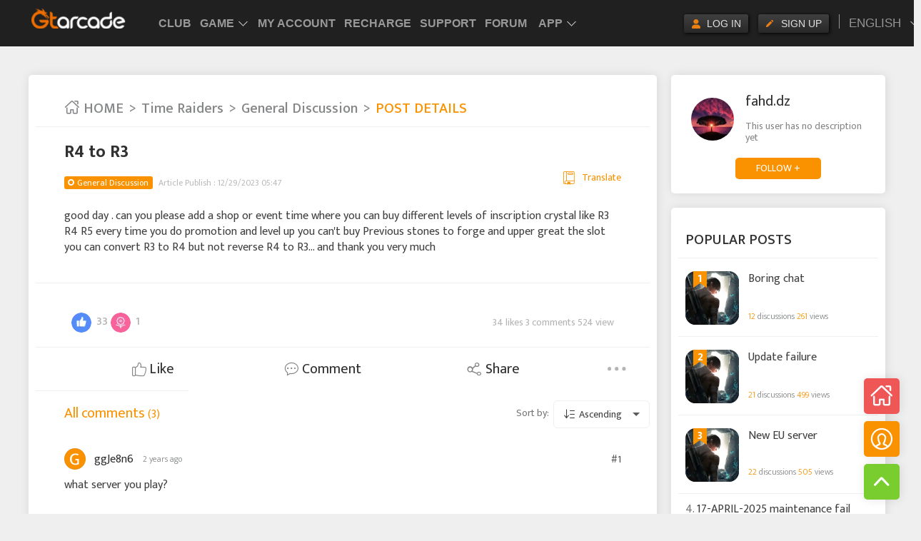

--- FILE ---
content_type: text/html; charset=utf-8
request_url: https://forum.gtarcade.com/topic/180513
body_size: 10471
content:
<!DOCTYPE html><html><head><meta charset="UTF-8"><meta http-equiv="X-UA-Compatible" content="IE=edge"><meta http-equiv="Cache-Control" content="public"><meta name="viewport" content="width=device-width,minimum-scale=1,initial-scale=1,maximum-scale=1,user-scalable=no,viewport-fit=cover"><meta name="apple-mobile-web-app-status-bar-style" content="black-translucent"><meta name="apple-mobile-web-app-capable" content="yes"><meta name="mobile-web-app-capable" content="yes"><meta name="apple-mobile-web-app-title" content="GTArcade Games Community"><meta name="google" content="notranslate"><title>R4 to R3 – Time Raiders Official Forum</title><meta name="keywords" content="R4 to R3  – Time Raiders Official Forum"><meta name="description" content="R4 to R3  – Time Raiders Official Forum"><link rel="shortcut icon" href="https://static.gtarcade.com/gta_games/forum/prod//images/favicon.ico?20200610.1" type="image/x-icon"><link rel="stylesheet" href="https://static.gtarcade.com/gta_games/forum/prod//lib/layui/css/layui.css"><link href="https://fonts.googleapis.com/css2?family=Mukta:wght@300;400;500;700&display=swap" rel="stylesheet"><link href="https://static.gtarcade.com/gta_games/forum/prod/css/vendor-47f68d18ad5a993f.css" rel="stylesheet"><link href="https://static.gtarcade.com/gta_games/forum/prod/css/entry/topic/topic-128726faf1607821.css" rel="stylesheet"><script src="https://static.gtarcade.com/gta_games/forum/libs/es6-promise.auto.min.js"></script><script src="https://static.gtarcade.com/gta_games/forum/prod//js/libs/polyfill.js?20200610.1"></script><script src="https://static.gtarcade.com/gta_games/forum/prod//js/libs/jquery-1.8.3.min.js?20200610.1"></script><!-- 统一顶通js --><script src="//static.gtarcade.com/gta_common/integration/index.js?v=20230524003.1"></script><script>;
      (function () {
        var src = '//cdn.jsdelivr.net/npm/eruda';
        if (!/debug/.test(location.search)) 
          return;
        document.write('<scr' + 'ipt src="' + src + '"></scr' + 'ipt>');
        document.write('<scr' + 'ipt>eruda.init();</scr' + 'ipt>');
      })();</script></head><body><script>var globalConfig = {"staticURL":"https://static.gtarcade.com/gta_games/forum/prod/","cssPath":"https://static.gtarcade.com/gta_games/forum/prod//styles","jsPath":"https://static.gtarcade.com/gta_games/forum/prod//js","imgPath":"https://static.gtarcade.com/gta_games/forum/prod//images","fontPath":"https://static.gtarcade.com/gta_games/forum/prod//fonts","libPath":"https://static.gtarcade.com/gta_games/forum/prod//lib","API_BASE":"https://forum-api.gtarcade.com","ROLE_API_BASE":"https://gamedata-api.gtarcade.com"};
      globalConfig.lang = "en_US";
      globalConfig.langPack = {"LOG IN":"LOG IN","REGISTERED":"REGISTERED","Yes":"Yes","No":"No","Ok":"Ok","Cancel":"Cancel","<span class=\"num\">{0}</span> posts in last month":"<span class=\"num\">{0}</span> posts in last month","This user has no description yet":"This user has no description yet","Search…":"Search…","GTarcade":"GTarcade","More benefits, more surprises":"More benefits, more surprises","Get":"Get","HOME":"HOME","My Subscription":"My Subscription","Popular Communities":"Popular Communities","people are browsing":"people are browsing","browsing":"browsing","discussions":"discussions","FOLLOW +":"FOLLOW +","UNFOLLOW":"UNFOLLOW","Sub-section":"Sub-section","Community Rules  >>":"Community Rules  >>","Community Introduction":"Community Introduction","Popular Posts":"Popular Posts","Subscribe":"Subscribe","Hot":"Hot","Fans":"Fans","Comment":"Comment","Add to Favorites":"Add to Favorites","Newbie Post":"Newbie Post","Report":"Report","Slide page to load":"Slide page to load","No more contents":"No more contents","Go to the community":"Go to the community","Show All":"Show All","Search":"Search","Hide":"Hide","My Subscriptions":"My Subscriptions","No section subscribed yet":"No section subscribed yet","Pin on Top":"Pin on Top","Subscribed":"Subscribed","Unpin":"Unpin","Unsubscribe":"Unsubscribe","Are you sure you want to unsubscribe ({0}) ?":"Are you sure you want to unsubscribe ({0}) ?","Search all community content":"Search all community content","Section":"Section","Search the content of this community":"Search the content of this community","Topic":"Topic","User":"User","No content yet~":"No content yet~","Details page":"Details page","Latest post":"Latest post","All":"All","Top":"Top","Event":"Event","Community Code":"Community Code","Hot Topics":"Hot Topics","Post":"Post","views":"views","comments":"comments","POST DETAILS":"POST DETAILS","Article Publish":"Article Publish","Last edited":"Last edited","Edited by <a class=\"user\" href={0}>{1}</a> at {2}":"Edited by <a class=\"user\" href={0}>{1}</a> at {2}","Translate":"Translate","Quick comment":"Quick comment","Please enter the content of your comment~":"Please enter the content of your comment~","Hot comments":"Hot comments","Reply":"Reply","Delete":"Delete","Do you want to delete this comment?":"Do you want to delete this comment?","Do you want to delete this reply?":"Do you want to delete this reply?","Are you sure you want to unfollow ({0})?":"Are you sure you want to unfollow ({0})?","Followed":"Followed","Like":"Like","Dislike":"Dislike","votes":"votes","Submit":"Submit","My Posts":"My Posts","My Comments":"My Comments","My Replies":"My Replies","Source":"Source","My Messages":"My Messages","Message Received":"Message Received","Liked":"Liked","My Followers/Fans":"My Followers/Fans","My Followings":"My Followings","My Fans":"My Fans","My Favorites":"My Favorites","My likes":"My likes","My Draft Box":"My Draft Box","Last Time Edited":"Last Time Edited","The content has been reported many times, and it has been blocked after violations were confirmed ~":"The content has been reported many times, and it has been blocked after violations were confirmed ~","This post has been deleted by the poster and cannot be viewed~":"This post has been deleted by the poster and cannot be viewed~","Reply not found~":"Reply not found~","Comment not found~":"Comment not found~","This post has been hidden and cannot be viewed~":"This post has been hidden and cannot be viewed~","Post management":"Post management","Passed":"Passed","Pending":"Pending","Rejected":"Rejected","Deleted":"Deleted","Blocked":"Blocked","To be sent":"To be sent","Reason: Suspected of sensitive words":"Reason: Suspected of sensitive words","Reason for deletion: Deleted by the poster":"Reason for deletion: Deleted by the poster","No related topics found~":"No related topics found~","No related section found~":"No related section found~","No user found~":"No user found~","{0} total replies":"{0} total replies","Please enter the reply content~":"Please enter the reply content~","Label":"Label","Feature":"Feature","Move to subsection":"Move to subsection","Lock or not":"Lock or not","Mute or not":"Mute or not","Content cannot be empty":"Content cannot be empty","Modify":"Modify","Export":"Export","Manage":"Manage","Export comment":"Export comment","Export reply":"Export reply","This topic has been locked":"This topic has been locked","Handler":"Handler","Reason":"Reason","Comments not allowed":"Comments not allowed","Replies not allowed":"Replies not allowed","Block Post":"Block Post","Delete Post":"Delete Post","Topic Management":"Topic Management","Message reminder":"Message reminder","Enter verification code first":"Enter verification code first","Invalid URL":"Invalid URL","Can't Upload more than 8 images at once":"Can't Upload more than 8 images at once","Can't Upload more than 40 images":"Can't Upload more than 40 images","Picture size can't exceed 2M":"Picture size can't exceed 2M","This post has been hidden and cannot be viewed":"This post has been hidden and cannot be viewed","Post failed to pass the review":"Post failed to pass the review","Post pending review":"Post pending review","Post does not exist":"Post does not exist","Comment not found.":"Comment not found.","Reply not found.":"Reply not found.","Section does not exist":"Section does not exist","This section has been deleted":"This section has been deleted","This section is blocked":"This section is blocked","Tag does not exist":"Tag does not exist","This tag has been deleted":"This tag has been deleted","This tag is blocked":"This tag is blocked","topic_tag_type_1":"HOT","topic_tag_type_2":"TOP","topic_tag_type_3":"Event"};
      globalConfig.langId = 1
      globalConfig.langObj = {"<span class=\"num\">{0}</span> posts in last month":"<span class=\"num\">{0}</span> posts in last month","Add to Favorites":"Add to Favorites","All":"All","Are you sure you want to unfollow ({0})?":"Are you sure you want to unfollow ({0})?","Are you sure you want to unsubscribe ({0}) ?":"Are you sure you want to unsubscribe ({0}) ?","Article Publish":"Article Publish","Block Post":"Block Post","Blocked":"Blocked","Can't Upload more than 40 images":"Can't Upload more than 40 images","Can't Upload more than 8 images at once":"Can't Upload more than 8 images at once","Cancel":"Cancel","Comment":"Comment","Comment not found.":"Comment not found.","Comment not found~":"Comment not found~","Comments not allowed":"Comments not allowed","Community Code":"Community Code","Community Introduction":"Community Introduction","Community Rules  >>":"Community Rules  >>","Content cannot be empty":"Content cannot be empty","Delete":"Delete","Delete Post":"Delete Post","Deleted":"Deleted","Details page":"Details page","Dislike":"Dislike","Do you want to delete this comment?":"Do you want to delete this comment?","Do you want to delete this reply?":"Do you want to delete this reply?","Edited by <a class=\"user\" href={0}>{1}</a> at {2}":"Edited by <a class=\"user\" href={0}>{1}</a> at {2}","Enter verification code first":"Enter verification code first","Event":"Event","Export":"Export","Export comment":"Export comment","Export reply":"Export reply","FOLLOW +":"FOLLOW +","Fans":"Fans","Feature":"Feature","Followed":"Followed","GTarcade":"GTarcade","Get":"Get","Go to the community":"Go to the community","HOME":"HOME","Handler":"Handler","Hide":"Hide","Hot":"Hot","Hot Topics":"Hot Topics","Hot comments":"Hot comments","Invalid URL":"Invalid URL","LOG IN":"LOG IN","Label":"Label","Last Time Edited":"Last Time Edited","Last edited":"Last edited","Latest post":"Latest post","Like":"Like","Liked":"Liked","Lock or not":"Lock or not","Manage":"Manage","Message Received":"Message Received","Message reminder":"Message reminder","Modify":"Modify","More benefits, more surprises":"More benefits, more surprises","Move to subsection":"Move to subsection","Mute or not":"Mute or not","My Comments":"My Comments","My Draft Box":"My Draft Box","My Fans":"My Fans","My Favorites":"My Favorites","My Followers/Fans":"My Followers/Fans","My Followings":"My Followings","My Messages":"My Messages","My Posts":"My Posts","My Replies":"My Replies","My Subscription":"My Subscription","My Subscriptions":"My Subscriptions","My likes":"My likes","Newbie Post":"Newbie Post","No":"No","No content yet~":"No content yet~","No more contents":"No more contents","No related section found~":"No related section found~","No related topics found~":"No related topics found~","No section subscribed yet":"No section subscribed yet","No user found~":"No user found~","Ok":"Ok","POST DETAILS":"POST DETAILS","Passed":"Passed","Pending":"Pending","Picture size can't exceed 2M":"Picture size can't exceed 2M","Pin on Top":"Pin on Top","Please enter the content of your comment~":"Please enter the content of your comment~","Please enter the reply content~":"Please enter the reply content~","Popular Communities":"Popular Communities","Popular Posts":"Popular Posts","Post":"Post","Post does not exist":"Post does not exist","Post failed to pass the review":"Post failed to pass the review","Post management":"Post management","Post pending review":"Post pending review","Quick comment":"Quick comment","REGISTERED":"REGISTERED","Reason":"Reason","Reason for deletion: Deleted by the poster":"Reason for deletion: Deleted by the poster","Reason: Suspected of sensitive words":"Reason: Suspected of sensitive words","Rejected":"Rejected","Replies not allowed":"Replies not allowed","Reply":"Reply","Reply not found.":"Reply not found.","Reply not found~":"Reply not found~","Report":"Report","Search":"Search","Search all community content":"Search all community content","Search the content of this community":"Search the content of this community","Search.Forum":"Forum","Search.No content yet~":"No content yet~","Search.Post":"Post","Search.Result: Found xxx section related":"Result: Found {0} section related","Search.Result: Found xxx tag(s) related":"Result: Found {0} tag(s) related","Search.Result: Found xxx thread(s) related":"Result: Found {0} thread(s) related","Search.Result: Found xxx users related":"Result: Found {0} users related","Search.Section":"Section","Search.Tag":"Tag","Search.Topic":"Topic","Search.User":"User","Search.search_tips":"Search all community content...","Search…":"Search…","Section":"Section","Section does not exist":"Section does not exist","Show All":"Show All","Slide page to load":"Slide page to load","Source":"Source","Sub-section":"Sub-section","Submit":"Submit","Subscribe":"Subscribe","Subscribed":"Subscribed","Tag does not exist":"Tag does not exist","The content has been reported many times, and it has been blocked after violations were confirmed ~":"The content has been reported many times, and it has been blocked after violations were confirmed ~","This post has been deleted by the poster and cannot be viewed~":"This post has been deleted by the poster and cannot be viewed~","This post has been hidden and cannot be viewed":"This post has been hidden and cannot be viewed","This post has been hidden and cannot be viewed~":"This post has been hidden and cannot be viewed~","This section has been deleted":"This section has been deleted","This section is blocked":"This section is blocked","This tag has been deleted":"This tag has been deleted","This tag is blocked":"This tag is blocked","This topic has been locked":"This topic has been locked","This user has no description yet":"This user has no description yet","To be sent":"To be sent","Top":"Top","Topic":"Topic","Topic Management":"Topic Management","Translate":"Translate","UNFOLLOW":"UNFOLLOW","Unpin":"Unpin","Unsubscribe":"Unsubscribe","User":"User","Yes":"Yes","alonePlate.All":"All","alonePlate.Community Code":"Community Code","alonePlate.Community Introduction":"Community Introduction","alonePlate.Event":"Event","alonePlate.Hot Topics":"Hot Topics","alonePlate.Latest post":"Latest post","alonePlate.Latest reply":"Latest reply","alonePlate.Post":"Post","alonePlate.Sub-section":"Sub-section","alonePlate.Top":"Top","alonePlate.comments":"comments","alonePlate.views":"views","aloneSearch.No content yet~":"No content yet~","aloneSearch.Search the content of this community":"Search the content of this community","aloneSearch.Section":"Section","browsing":"browsing","character.Characters":"Characters","character.Display":"Display?","character.My character":"My character","character.Select character":"Select character","character.err_hidden":"The player has hidden the character, cannot view","character.err_none":"The player hasn't selected a character yet","character.err_none_self":"No character selected","character.grade":"Grade","character.hero_num":"Heros","character.kingdom":"Kingdom","character.nobility":"Nobility","character.power":"Power","character.power_max":"Max Power","character.power_rank_personal":"Personal Ranking","character.power_rank_union":"Union Ranking","character.privacy_tips":"After starting, the selected character information under your account will be displayed","character.rank":"Rank","character.title":"Title","character.union":"Union","character.union_abbr":"Union Abbr","character.vip_level":"VIP Level","character.vip_title":"VIP Title","comment.Asc":"Ascending","comment.Desc":"Descending","comment.Liked Num":"Liked Num","comment.Popular":"Popular","comment.Sort by":"Sort by:","comments":"comments","common.Block":"Block","common.Cancel":"Cancel","common.Delete":"Delete","common.Edited by xxx at xxx":"Edited by <a class='user' href={0} target='_blank'>{1}</a> at {2}","common.FOLLOW +":"FOLLOW +","common.Go to the community":"Go to the community","common.HOME":"HOME","common.I comment to xxx topic":"I comment to <a class='to' href='{0}' target='_blank'>{1}</a> topic:","common.I reply to xxx comment":"I reply to <a class='to' href='{0}' target='_blank'>{1}</a> comment:","common.Last Time Edited":"Last Time Edited","common.Last edited":"Last edited","common.Modify":"Modify","common.No":"No","common.No more contents":"No more contents","common.No subscription content yet":"No subscription content yet","common.No subscriptions at the moment":"No subscriptions at the moment","common.OK":"OK","common.Published at":"Published at","common.Reason for report":"Reason for report","common.Report":"Report","common.Save":"Save","common.Submit":"Submit","common.System":"System","common.Translate":"Translate","common.UNFOLLOW":"UNFOLLOW","common.Unpublish":"Unpublish","common.Yes":"Yes","common.no result":"no result","common.pagi_jump":"GO","common.pagi_total":"Total {0} pages","common.{0} likes {1} comments {2} view":"{0} likes {1} comments {2} view","detailsPages.All comments":"All comments","detailsPages.Comment":"Comment","detailsPages.Comment not found~":"Comment not found~","detailsPages.Delete":"Delete","detailsPages.Features":"Features","detailsPages.Followed":"Followed","detailsPages.Hot comments":"Hot comments","detailsPages.Like":"Like","detailsPages.Multiple choice":"Multiple choice","detailsPages.Please enter the content of your comment~":"Please enter the content of your comment~","detailsPages.Publish":"Publish","detailsPages.Quick comment":"Quick comment","detailsPages.Reply":"Reply","detailsPages.Reply not found~":"Reply not found~","detailsPages.Share":"Share","detailsPages.Single choice":"Single choice","detailsPages.limit_vote_options":"Maximum {0} choices","detailsPages.total_vote_nums":"A total of {0} people voted","detailsPages.vote_end_date":"Voting will end on","detailsPages.vote_end_tips":"The voting is over. Thanks for your participation~","detailsPages.voted_tips":"You have already voted~","detailsPages.votes":"votes","discussions":"discussions","manageContent.Add to Favorites":"Add to Favorites","manageContent.Block Post":"Block Post","manageContent.Content cannot be empty":"Content cannot be empty","manageContent.Delete Post":"Delete Post","manageContent.Edit":"Edit","manageContent.Export":"Export","manageContent.Export comment":"Export comment","manageContent.Export reply":"Export reply","manageContent.Features":"Features","manageContent.Label":"Label","manageContent.Lock or not":"Lock or not","manageContent.Manage":"Manage","manageContent.Modify":"Modify","manageContent.Move to subsection":"Move to subsection","manageContent.Mute or not":"Mute or not","manageContent.No":"No","manageContent.Pin to Top":"Pin to Top","manageContent.Please enter verification code":"Please enter verification code","manageContent.Reason for locking":"Reason for locking","manageContent.Reason for muting":"Reason for muting","manageContent.Remove from Favorites":"Remove from Favorites","manageContent.Report":"Report","manageContent.Sticky":"Sticky","manageContent.Topic Management":"Topic Management","manageContent.Unpin from Top":"Unpin from Top","manageContent.Yes":"Yes","people are browsing":"people are browsing","personalCenter.@ME":"@ME","personalCenter.AWESOME":"likes","personalCenter.COMMENT":"Comments","personalCenter.Characters":"Characters","personalCenter.Comment not found~":"Comment not found~","personalCenter.FANS":"Fans","personalCenter.FAVORITES":"Favorites","personalCenter.FOLLOW":"Followings","personalCenter.FOLLOWS/FANS":"Followings/Fans","personalCenter.Followed":"Followed","personalCenter.Last Time Edited":"Last Time Edited","personalCenter.Liked":"Liked","personalCenter.Liked my comment":"Liked my comment","personalCenter.Liked my post":"Liked my post","personalCenter.Liked my reply":"Liked my reply","personalCenter.My Characters":"My Characters","personalCenter.My Comments":"My Comments","personalCenter.My Draft Box":"My Draft Box","personalCenter.My Fans":"My Fans","personalCenter.My Favorites":"My Favorites","personalCenter.My Followers/Fans":"My Followings/Fans","personalCenter.My Followings":"My Followings","personalCenter.My Messages":"My Messages","personalCenter.My Posts":"My Posts","personalCenter.My Replies":"My Replies","personalCenter.My likes":"My likes","personalCenter.Operator":"Operator","personalCenter.POST":"POST","personalCenter.Personal center":"Personal center","personalCenter.Post management":"Post management","personalCenter.REPLY":"Replies","personalCenter.Reason":"Reason","personalCenter.Reply me":"Reply me","personalCenter.Reply not found~":"Reply not found~","personalCenter.Responded to my comment":"Responded to my comment","personalCenter.Responded to my post":"Responded to my post","personalCenter.Responded to my reply":"Responded to my reply","personalCenter.Source":"Source","personalCenter.System message":"System message","personalCenter.This post has been hidden and cannot be viewed~":"This post has been hidden and cannot be viewed~","personalCenter.To be sent":"To be sent","personalCenter.blocked":"Blocked","personalCenter.deleted":"Deleted","personalCenter.passed":"Passed","personalCenter.pending":"Pending","personalCenter.rejected":"Rejected","popupDialog.Export comment":"Export comment","popupDialog.Export poll":"Export poll","popupDialog.Export reply":"Export reply","popupDialog.blocking_comment_reason":"Please enter the reason for blocking the comment","popupDialog.blocking_comment_tips":"After blocking the comment, the user will be notified","popupDialog.blocking_reason":"Please enter the reason for blocking the post","popupDialog.blocking_reply_reason":"Please enter the reason for blocking the reply","popupDialog.blocking_reply_tips":"After blocking the reply, the user will be notified","popupDialog.blocking_tips":"After blocking the post, the content of the post posted by the user will be invisible to the user. <br>Are you sure you want to block it?","popupDialog.cancel_favorite":"Are you sure you want to cancel favorite <br>({0})?","popupDialog.cancel_pin_top":"Are you sure you want to unpin ({0}) from top?","popupDialog.cancel_post_tips":"Do you want to cancel this post?","popupDialog.captche_tips":"Please enter verification code.","popupDialog.delete_comment_reason":"Please enter the reason for deleting the comment","popupDialog.delete_comment_tips_0":"Do you want to delete this comment?","popupDialog.delete_comment_tips_1":"After deleting the comment, the user will be notified,<br>The data cannot be restored. Are you sure you want to delete it?","popupDialog.delete_draft":"Are you sure you want to delete this draft post?","popupDialog.delete_post":"Do you want to delete this post? The data cannot be restored after deletion","popupDialog.delete_reason":"Please enter the reason for deleting the post","popupDialog.delete_reply_reason":"Please enter the reason for deleting the reply","popupDialog.delete_reply_tips_0":"Do you want to delete this reply?","popupDialog.delete_reply_tips_1":"After deleting the reply, the user will be notified,<br>The data cannot be restored. Are you sure you want to delete it?","popupDialog.delete_tips":"After deleting the post, the content of the post sent by the user will be deleted. <br>The data cannot be restored. Are you sure you want to delete it?","popupDialog.export_tips":"Please select the type to export","popupDialog.report_reason":"Please enter the reason for reporting the post","popupDialog.set_pin_top":"Are you sure you want to pin ({0}) to top?","popupDialog.unfollow_tips":"Are you sure you want to unfollow ({0})?","popupDialog.unpin_tips":"Are you sure you want to unpin ({0})?","popupDialog.unsubscribe_tips":"Are you sure you want to unsubscribe ({0})?","post.A total of {0} people voted":"A total of {0} people voted","post.Add tag":"Add tag","post.Allow Multichoice option(s)":"Allow Multichoice option(s):","post.Cancel":"Cancel","post.Choose Section":"Choose Section","post.Choose Tag":"Choose Tag","post.Community name":"Community name","post.Deadline":"Deadline","post.Do you want to cancel this post":"Do you want to cancel this post","post.Do you want to vote":"Do you want to vote","post.Draft Box":"Draft Box","post.EDIT":"EDIT","post.Event":"Event","post.Features":"Features","post.Label":"Label","post.MAX_UPLOAD_SIZE":"The best size for uploading pictures: 300 pixels * 300 pixels, other sizes will affect the page effect, format png, jpeg, jpg, gif. The size does not exceed 1M","post.MAX_UPLOAD_SIZE_TIPS":"Picture size can't exceed 1M","post.More Edits >>":"More Edits >>","post.Multiple choice":"Multiple choice","post.OK":"OK","post.Option":"Option","post.POST":"POST","post.Platform Tag":"Platform Tag","post.Please check the title and content are complete":"Please check the title and content are complete","post.Problem Description":"Problem Description","post.Publish":"Publish","post.Published at":"Published at","post.Quickly post":"Quickly post","post.Recent Tags":"Recent Tags","post.Save Draft":"Save Draft","post.Search tag, only one can be added":"Search tag, only one can be added","post.Section Tag":"Section Tag","post.Selection Method":"Selection Method","post.Single choice":"Single choice","post.Sticky":"Sticky","post.Submitted":"Submitted","post.The voting is over. Thanks for your participation~":"The voting is over. Thanks for your participation~","post.The voting is over~":"The voting is over~","post.Timed Publish":"Timed Publish","post.Top":"Top","post.Up to 35 options can be added":"Up to 35 options can be added","post.Voting Question":"Voting Question","post.Voting starts by default when your post is published successfully":"Voting starts by default when your post is published successfully","post.You have voted. Thanks for your participation~":"You have voted. Thanks for your participation~","post.placeholder":"Input content...","post.placeholder_title":"Please enter a title with no less than 6 characters","post.placeholder_vote_desc":"Please add the details of your voting initiation to let everyone understand your question better","post.placeholder_vote_title":"Please describe your voting subject in one sentence","post.tag_event":"Event","post.tag_hot":"HOT","post.tag_top":"TOP","post.timer_post_tips":"You can choose to send at any time in 30 minutes","sidebar.FAVORITES":"FAVORITES","sidebar.FOLLOWER":"FOLLOWER","sidebar.FOLLOWING":"FOLLOWING","sidebar.LOADING":"LOADING...","sidebar.LOG IN":"LOG IN","sidebar.MESSAGE":"MESSAGE","sidebar.MORE":"MORE","sidebar.No MESSAGE YET":"No MESSAGE YET","sidebar.REGISTERED":"REGISTERED","sidebar.Search…":"Search…","sidebar.no_sign":"This user has no description yet","sidebar.posts_last_month":"<span class=\"num\">{0}</span> posts in last month","subscription.My Subscriptions":"My Subscriptions","subscription.No section subscribed yet":"No section subscribed yet","subscription.Pin on Top":"Pin on Top","subscription.Subscribe":"Subscribe","subscription.Unpin":"Unpin","subscription.Unsubscribe":"Unsubscribe","systemMessage.Please enter content":"Please enter content","systemMessage.addon_1":"Please abide by the community rules, and a good community atmosphere needs to be maintained together!","systemMessage.msg_1_1_0":"Hi, your topic \"{0}\" has been restored.","systemMessage.msg_1_1_1":"Hi, your topic \"{0}\" has been blocked. You can view/change it in Topic Management - Blocked List","systemMessage.msg_1_2_0":"Hi, your comment \"{0}\" has been restored.","systemMessage.msg_1_2_1":"Hi, your comment \"{0}\" has been blocked.","systemMessage.msg_1_3_0":"Hi, your reply \"{0}\" has been restored.","systemMessage.msg_1_3_1":"Hi, your reply \"{0}\" has been blocked.","systemMessage.msg_2_1_0":"Hi, your topic \"{0}\" has been unlocke","systemMessage.msg_2_1_1":"Hi, your topic \"{0}\" has been locked and cannot be edited again","systemMessage.msg_3_1_0":"Hi, your topic \"{0}\" has been unmuted","systemMessage.msg_3_1_1":"Hi, your topic \"{0}\" has been muted and users are not allowed to comment/reply","systemMessage.msg_4_1_1":"Hi, your topic \"{0}\" has been tagged as \"Top\"","systemMessage.msg_4_1_2":"Hi, your topic \"{0}\" has been tagged as \"Event\"","systemMessage.msg_5_1_1":"Hi, your topic \"{0}\" has been pinned on top","systemMessage.msg_6_1_1":"Hi, your topic \"{0}\" has been moved to the sub-section \"{1}","systemMessage.msg_7_1_1":"Hi, your topic \"{0}\" has been removed.","systemMessage.msg_7_1_2":"Hi, your comment \"{0}\" has been removed.","systemMessage.msg_7_1_3":"Hi, your reply \"{0}\" has been removed.","timeline.All":"All","timeline.Event":"Event","timeline.Hot":"Hot","timeline.Latest":"Latest","timeline.Latest Post":"Latest Post","timeline.Latest Reply":"Latest Reply","timeline.Oldest":"Oldest","timeline.Stick":"Stick","timeline.Subscribe":"Subscribe","timeline.Top":"Top","tips.No content yet , Coming soon":"No content yet , Coming soon","tips.No related section found~":"No related section found~","tips.No related topics found~":"No related topics found~","tips.No user found~":"No user found~","tips.Please enter the reply content~":"Please enter the reply content~","tips.{0} total replies":"{0} total replies","topicCard.Newbie Post":"Newbie Post","topicCard.comment":"comment","topicCard.like":"like","topicCard.liked":"liked","topicCard.more+":"more+","topicCard.placeholder_quick_comment":"Please enter the content of your comment~","topicCard.quick_comment_tips":"Press Enter to wrap, press Ctrl+Enter to publish","topicCard.reply_to":"Replying to {0}:","topicCard.share":"share","topicCard.{0} comments":"{0} comments","topicCard.{0} likes {1} comments":"{0} likes {1} comments","topic_tag_type_1":"HOT","topic_tag_type_2":"TOP","topic_tag_type_3":"Event","userInfo.+ Follow":"+ Follow","userInfo.FOLLOWER":"FOLLOWER","userInfo.FOLLOWING":"Following","userInfo.Following":"Following","userInfo.Friend":"Friend","userInfo.LIKED":"LIKED","userInfo.TOPIC":"TOPIC","userInfo.posts_last_month":"<span class=\"num\">{0}</span> posts in last month","views":"views","votes":"votes","{0} total replies":"{0} total replies"}
      globalConfig.$i18n = function () {
        if (arguments.length == 0) 
          return null;
        
        var str = globalConfig.langPack[arguments[0]] || arguments[0];
        for (var i = 1; i < arguments.length; i++) {
          var re = new RegExp('\\{' + (
          i - 1) + '\\}', 'gm');
          str = str.replace(re, arguments[i]);
        }
        return str;
      }</script><div class="container"><div class="main-wrap"><div class="app-dl m"><h2 class="app-logo" title="Gtarcade"><img src="https://static.gtarcade.com/gta_games/forum/prod//images/app-logo.png?20200610.1" alt=""></h2><div class="app-info"><h2>GTarcade App</h2><p>More benefits, more surprises</p></div><a href="javascript:void(0);" class="btn get dot" dot="1@@社区H5@@点击@@下载APP">Get</a></div><script>$(function(){
          $('.app-dl .get').click(function(){
            if(/iphone|mac|ipod|ipad/i.test(navigator.userAgent)) {
              location.href = "https://apps.apple.com/us/app/gtarcade-free-gifts-strategies/id1563062312"
            } else if(/android|adr|linux/i.test(navigator.userAgent)) {
              location.href = "https://play.app.goo.gl/?link=https%3A%2F%2Fplay.google.com%2Fstore%2Fapps%2Fdetails%3Fid%3Dcom.gtarcade.osapp%26ddl%3D1%26pcampaignid%3Dweb_ddl_1"
              setTimeout(function() {
                if(document.visibilityState === "visible") {
                  location.href = "https://play.google.com/store/apps/details?id=com.gtarcade.osapp"
                }
              }, 2000)
            } else {
              location.href = "https://osact.gtarcade.com/platform/apps/download/index.html"
            }
          });
        });</script><div class="top-bar m"><a href="javascript:void(0);" class="btn iconfont icon-back"></a><h2 class="page-title">Details page</h2><div class="tool-box"><a href="/my/message" class="icon msg"></a></div></div><div class="layui-row"><div class="main main-c"><div class="topic-wrap"><nav class="breadcrumb pc"><a href="/" class="home item"><span class="iconfont icon-home"></span> HOME</a> <a href="/forum/124" class="item">Time Raiders</a> <a href="/forum/124/sub/127" class="item">General Discussion</a> <span class="page">POST DETAILS</span></nav><div class="topic-meta"><div class="section user-info-box m"><div class="info"><img src="https://upload.gtarcade.com/user_pic/2020/06/user_pic_f2e9f283979190c79e8bdd314e033d4c.jpg?x-oss-process=image/resize,w_120,h_120" alt="fahd.dz" class="avatar"><div class="text"><a class="name" href="/user/215918"><span>fahd.dz</span></a><div class="bio">This user has no description yet</div></div></div><a class="btn follow" data-uid="215918">FOLLOW +</a></div><div class="title-bar"><h1>R4 to R3</h1></div><div class="meta"><a href="/forum/124/sub/127" class="badge layui-badge forum">General Discussion</a><br class="m"><span class="pub-date">Article Publish : 12/29/2023 05:47</span><div class="btn translation fpoint" fpoint="topic_detail@@translate@@180513"><em class="iconfont icon-dict"></em>Translate</div></div></div><div class="topic-content"><p>good day . can you please add a shop or event time where you can buy different levels of inscription crystal like R3 R4 R5 every time you do promotion and level up you can&#39;t buy Previous stones to forge and upper great the slot you can convert R3 to R4 but not reverse R4 to R3... and thank you very much</p></div><div class="topic-translation-result"><h2>Translate</h2><div class="content"></div></div><div class="comments-container" id="comments-container"></div></div></div><div class="main main-r"><div class="sidebar-wrap"><div class="section user-info-box pc" id="user-info-box"><div class="info"><div class="avatar-wrap"><img src="https://upload.gtarcade.com/user_pic/2020/06/user_pic_f2e9f283979190c79e8bdd314e033d4c.jpg" alt="fahd.dz" class="avatar"></div><div class="text"><a class="name" href="/user/215918" target="_blank"><span>fahd.dz</span></a><div class="bio">This user has no description yet</div></div></div><a class="btn follow" data-uid="215918">FOLLOW +</a></div><div class="section popular-ranklist popular-topic"><h2 class="section-name">Popular Posts</h2><div class="ranklist topic-list"><div class="ranktype topic"><div class="icon-wrap"><div class="rank iconfont icon-rank"><span class="val">1</span></div><a href="/topic/247459" target="_blank"><img src="https://oss.gtarcade.com/gtar/c6e9fef0-3420-47a4-8181-496964c1f744_2022-08-24.png?x-oss-process=image/resize,w_150,h_150" alt="Boring chat " class="icon"></a></div><div class="info"><a href="/topic/247459" target="_blank" class="name">Boring chat</a><div class="view"><span class="num">12</span> discussions <span class="num">261</span> views</div></div></div><div class="ranktype topic"><div class="icon-wrap"><div class="rank iconfont icon-rank"><span class="val">2</span></div><a href="/topic/239449" target="_blank"><img src="https://oss.gtarcade.com/gtar/c6e9fef0-3420-47a4-8181-496964c1f744_2022-08-24.png?x-oss-process=image/resize,w_150,h_150" alt="Update failure " class="icon"></a></div><div class="info"><a href="/topic/239449" target="_blank" class="name">Update failure</a><div class="view"><span class="num">21</span> discussions <span class="num">499</span> views</div></div></div><div class="ranktype topic"><div class="icon-wrap"><div class="rank iconfont icon-rank"><span class="val">3</span></div><a href="/topic/238867" target="_blank"><img src="https://oss.gtarcade.com/gtar/c6e9fef0-3420-47a4-8181-496964c1f744_2022-08-24.png?x-oss-process=image/resize,w_150,h_150" alt="New EU server " class="icon"></a></div><div class="info"><a href="/topic/238867" target="_blank" class="name">New EU server</a><div class="view"><span class="num">22</span> discussions <span class="num">505</span> views</div></div></div><li>4. <a href="/topic/210264" target="_blank" class="name">17-APRIL-2025 maintenance fail</a></li><li>5. <a href="/topic/204396" target="_blank" class="name">grzegu 68</a></li><li>6. <a href="/topic/203607" target="_blank" class="name">Russian language</a></li><li>7. <a href="/topic/203138" target="_blank" class="name">Helpme</a></li><li>8. <a href="/topic/198092" target="_blank" class="name">Login issues</a></li></div></div></div></div></div></div></div><div class="float-box" id="float-box"></div><script>window.globalConfig.topicDetail = {"tid":180513,"fid":127,"draft":0,"uid":215918,"subject":"R4 to R3 ","describe":"good day . can you please add a shop or event time where you can buy different levels of inscription crystal like R3 R4 R5 every time you do promotion and level up you can&#39;t buy Previous stones to ","dateline":1703800072,"lastedit_time":1703800072,"posts":3,"views":524,"replies":1,"type":0,"attachment":0,"tag":0,"new":0,"stick":0,"stick_time":0,"main_pin_top":0,"main_pin_top_time":0,"sub_pin_top":0,"sub_pin_top_time":0,"favtimes":0,"sharetimes":0,"supports":34,"tagid":0,"isverified":0,"status":0,"close":0,"lock":0,"banned":0,"topic_id":0,"forum":{"fid":127,"fpid":124,"game_id":0,"type":2,"icon":"https://oss.gtarcade.com/gtar/c6e9fef0-3420-47a4-8181-496964c1f744_2022-08-24.png","title_color":"#ffa449","name":"General Discussion","status":1,"app_sort":0,"day_threads":0},"resource_list":null,"author":{"uid":215918,"avatar":"https://upload.gtarcade.com/user_pic/2020/06/user_pic_f2e9f283979190c79e8bdd314e033d4c.jpg","avatar_box":"","nkname":"fahd.dz","sign":"","is_cert":0,"status":0,"identification":"","follow_status":0},"poll":{"id":0,"tid":0,"overt":0,"multiple":0,"multiple_num":0,"visible":0,"maxchoices":0,"start_time":0,"end_time":0,"title":"","info":"","voters":0,"options":null},"topic_info":{"id":0,"fid":0,"sort":0,"title":"","desc":"","tag":0,"status":0,"pm_icon":"","pm_banner":"","app_icon":"","app_banner":"","hot_num":0,"hot_thread_num":0,"hot_conf_num":0},"pforum":{"fid":124,"fpid":0,"game_id":2001802,"type":1,"icon":"https://oss.gtarcade.com/gtar/9a5d16f0-e91c-4bf1-99e0-f92d09884f1a_2022-08-24.png","title_color":"","name":"Time Raiders","status":1,"app_sort":0,"day_threads":0},"support_status":0,"support_emoji":{"emoji_id":0,"sort":0,"url":"","title":"","num":0},"support_list":[{"emoji_id":1,"sort":5,"url":"https://oss.gtarcade.com/gtar/8cbde0c3-fa00-44d4-98b7-ee7fb276c10a_2020-08-03.png","title":"Like","num":33},{"emoji_id":2,"sort":4,"url":"https://oss.gtarcade.com/gtar/157373e9-56df-4c5e-8ac5-65816f69a939_2020-08-03.png","title":"Flower","num":1}],"collection_status":0,"operation_info":{"status":0,"tag":0,"reason":"","author":{"uid":0,"avatar":"","avatar_box":"","nkname":"","sign":"","is_cert":0,"status":0,"identification":"","follow_status":0}},"last_editer":{"uid":215918,"avatar":"https://upload.gtarcade.com/user_pic/2020/06/user_pic_f2e9f283979190c79e8bdd314e033d4c.jpg","avatar_box":"","nkname":"fahd.dz","sign":"","is_cert":0,"status":0,"identification":"","follow_status":0}};
    window.globalConfig.tid = 180513;
    
    window.globalConfig.title = "R4 to R3 ";
    window.globalConfig.voteInfo = null
    $(document).on("click", ".at-svc-facebook", function () {
      pushState('share', 'facebook', 180513)
    })
    $(document).on("click", ".at-svc-twitter", function () {
      pushState('share', 'twitter', 180513)
    })
    $('.page-title').text(window.globalConfig.title)</script><div class="uzImagePreview" id="ImagePreview"></div><script src="https://static.gtarcade.com/gta_games/forum/prod//lib/layui/layui.all.js"></script><script async="async" src="https://www.googletagmanager.com/gtag/js?id=UA-46078286-31"></script><script type="text/javascript" src="https://static.gtarcade.com/gta_common/dot/yoozooDot.js?20200611.2"></script><script>window.dataLayer = window.dataLayer || [];
      function gtag() {
        dataLayer.push(arguments);
      }
      gtag('js', new Date());
      gtag('config', 'UA-46078286-31'); // 跟踪ID
      function pushState(k1, k2, k3) {
        console.log('Event Report-A:', arguments)
        googlePushState.apply(null, [k1, k2, k3]);
        yoozooPushState('1', k1, k2, k3)
      }
      function googlePushState(category, action, label) {
        if (gtag) {
          console.log('Event Report-G:', category, action, label)
          gtag('event', action, {
            // 事件操作 eg 点击、跳转
            'event_category': category, // 事件类别 eg 核心按钮、其他按钮
            'event_label': label || window.location.href, // 事件标签 eg 领取奖励
          });
        }
      }
      function yoozooPushState(event_type, key_module, key_function, value) { //exposure
        var fpid = 0,
          fid = 0,
          tid = 0;
        if (globalConfig.tid) {
          fpid = globalConfig.topicDetail.forum.fpid
          fid = globalConfig.topicDetail.fid
          tid = globalConfig.topicDetail.tid
        } else if (globalConfig.fid) {
          if (globalConfig.fpid) {
            fpid = globalConfig.fpid
            fid = globalConfig.fid
          } else {
            fpid = globalConfig.fid
            fid = 0
          }
        }
        console.log(event_type, key_module, key_function, value, fpid, fid, tid)
        yoozoo.customDot({
          event_type: event_type || '1',
          key_module: key_module,
          key_function: key_function,
          value: value,
          extend1: fpid, //版块id
          extend2: fid, //子版块id
          extend3: tid //帖子id
        })
      }
      $(document).on("click", ".fpoint", function () {
        var fpoint = JSON.parse(JSON.stringify($(this).attr("fpoint").split('@@')));
        pushState(fpoint[0], fpoint[1], fpoint[2])
      })
      yoozooPushState('0', 'page', 'forum', "topic")

      $(document).on("click", ".dot", function () {
        var dot = JSON.parse(JSON.stringify($(this).attr("dot").split('@@')));
        newPushState.apply(null, dot)
      })
      function newPushState(event_type, key_module, key_function, value, extend1, extend2, extend3) {
        var platform = /iphone|ipad|ipod|android/i.test(navigator.userAgent) ? 'mobile' : 'pc';
        yoozoo.customDot({
          tag: 'collect_community_frontend_data',
          event_type: typeof event_type === 'number' ? event_type : 1,
          key_module: key_module,
          key_function: key_function,
          value: value,
          project_tag: platform==='pc' ?'Web PC' : 'Web H5',
          extend1: extend1,
          extend2: extend2,
          extend3: extend3
        })
      }</script><script>(function(){
      window.newPushState(0, '帖子详情', '访问', globalConfig.tid, globalConfig.title);
    })();</script><!-- Go to www.addthis.com/dashboard to customize your tools --><script type="text/javascript" src="//s7.addthis.com/js/300/addthis_widget.js#pubid=ra-5f27b4f065d4413b"></script><!--chunk: runtime--><script src="https://static.gtarcade.com/gta_games/forum/prod/js/runtime.b9d37c9b.js"></script><!--chunk: vendor--><script src="https://static.gtarcade.com/gta_games/forum/prod/js/vendor.a5d3c605.js"></script><!--chunk: entry/topic/topic--><script src="https://static.gtarcade.com/gta_games/forum/prod/js/entry/topic/topic.0160701c.js"></script></body></html>

--- FILE ---
content_type: application/javascript; charset=UTF-8
request_url: https://globalapi.gtarcade.com/api/unify-top/index?callback=jQuery18301425077221931399_1769481141212&domain=forum.gtarcade.com&_=1769481143130
body_size: 625
content:
jQuery18301425077221931399_1769481141212({"code":0,"msg":"获取成功","data":{"language":[{"id":1,"code":"en-us","symbol":"en","title":"English","intro":"英语","status":1,"web_type":1},{"id":3,"code":"zh-cn","symbol":"cn","title":"简体中文","intro":"简体中文","status":1,"web_type":1},{"id":15,"code":"kr-kr","symbol":"kr","title":"한국어","intro":"韩语","status":1,"web_type":1},{"id":16,"code":"jp-jp","symbol":"jp","title":"にほんご","intro":"日文","status":1,"web_type":1}],"msg":{"msg_display":1,"msg_link":"https:\/\/profile.gtarcade.com\/profile\/message\/"}},"cost_second":0.0032000541687012});